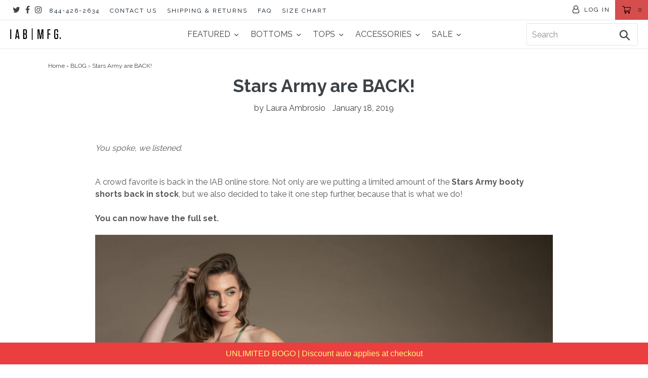

--- FILE ---
content_type: application/javascript
request_url: https://cdn.cartsguru.io/65bce08d-4662-4f0c-9867-717abac4e663/c.js?shop=iambeastmode.myshopify.com
body_size: 117
content:
(function() {const cg_tag = document.createElement("script");cg_tag.src="https://cdn.cartsguru.io/65bce08d-4662-4f0c-9867-717abac4e663/t.js?v=1769127431695";cg_tag.async=true;cg_tag.defer=true;document.getElementsByTagName("body")[0].appendChild(cg_tag);})();

--- FILE ---
content_type: text/javascript
request_url: https://www.iambecoming.com/cdn/shop/t/102/assets/pinch-zoom.js?v=155157027404333234791634109097
body_size: 2685
content:
typeof Object.assign!="function"&&Object.defineProperty(Object,"assign",{value:function(target,varArgs){if(target==null)throw new TypeError("Cannot convert undefined or null to object");for(var to=Object(target),index=1;index<arguments.length;index++){var nextSource=arguments[index];if(nextSource!=null)for(var nextKey in nextSource)Object.prototype.hasOwnProperty.call(nextSource,nextKey)&&(to[nextKey]=nextSource[nextKey])}return to},writable:!0,configurable:!0}),typeof Array.from!="function"&&(Array.from=function(object){return[].slice.call(object)});var buildElement=function(str){var tmp=document.implementation.createHTMLDocument("");return tmp.body.innerHTML=str,Array.from(tmp.body.children)[0]},triggerEvent=function(el,name){var event2=document.createEvent("HTMLEvents");event2.initEvent(name,!0,!1),el.dispatchEvent(event2)},definePinchZoom=function(){var PinchZoom2=function(el,options){this.el=el,this.zoomFactor=1,this.lastScale=1,this.offset={x:0,y:0},this.initialOffset={x:0,y:0},this.options=Object.assign({},this.defaults,options),this.setupMarkup(),this.bindEvents(),this.update(),this.isImageLoaded(this.el)&&(this.updateAspectRatio(),this.setupOffsets()),this.enable()},sum=function(a,b){return a+b},isCloseTo=function(value,expected){return value>expected-.01&&value<expected+.01};PinchZoom2.prototype={defaults:{tapZoomFactor:2,zoomOutFactor:1.3,animationDuration:300,maxZoom:4,minZoom:.5,initialZoom:1,draggableUnzoomed:!0,lockDragAxis:!1,setOffsetsOnce:!1,use2d:!0,zoomStartEventName:"pz_zoomstart",zoomUpdateEventName:"pz_zoomupdate",zoomEndEventName:"pz_zoomend",dragStartEventName:"pz_dragstart",dragUpdateEventName:"pz_dragupdate",dragEndEventName:"pz_dragend",doubleTapEventName:"pz_doubletap",verticalPadding:0,horizontalPadding:0,onZoomStart:null,onZoomEnd:null,onZoomUpdate:null,onDragStart:null,onDragEnd:null,onDragUpdate:null,onDoubleTap:null},handleDragStart:function(event2){triggerEvent(this.el,this.options.dragStartEventName),typeof this.options.onDragStart=="function"&&this.options.onDragStart(this,event2),this.stopAnimation(),this.lastDragPosition=!1,this.hasInteraction=!0,this.handleDrag(event2)},handleDrag:function(event2){var touch=this.getTouches(event2)[0];this.drag(touch,this.lastDragPosition),this.offset=this.sanitizeOffset(this.offset),this.lastDragPosition=touch},handleDragEnd:function(){triggerEvent(this.el,this.options.dragEndEventName),typeof this.options.onDragEnd=="function"&&this.options.onDragEnd(this,event),this.end()},handleZoomStart:function(event2){triggerEvent(this.el,this.options.zoomStartEventName),typeof this.options.onZoomStart=="function"&&this.options.onZoomStart(this,event2),this.stopAnimation(),this.lastScale=1,this.nthZoom=0,this.lastZoomCenter=!1,this.hasInteraction=!0},handleZoom:function(event2,newScale){var touchCenter=this.getTouchCenter(this.getTouches(event2)),scale=newScale/this.lastScale;this.lastScale=newScale,this.nthZoom+=1,this.nthZoom>3&&(this.scale(scale,touchCenter),this.drag(touchCenter,this.lastZoomCenter)),this.lastZoomCenter=touchCenter},handleZoomEnd:function(){triggerEvent(this.el,this.options.zoomEndEventName),typeof this.options.onZoomEnd=="function"&&this.options.onZoomEnd(this,event),this.end()},handleDoubleTap:function(event2){var center=this.getTouches(event2)[0],zoomFactor=this.zoomFactor>1?1:this.options.tapZoomFactor,startZoomFactor=this.zoomFactor,updateProgress=function(progress){this.scaleTo(startZoomFactor+progress*(zoomFactor-startZoomFactor),center)}.bind(this);this.hasInteraction||(this.isDoubleTap=!0,startZoomFactor>zoomFactor&&(center=this.getCurrentZoomCenter()),this.animate(this.options.animationDuration,updateProgress,this.swing),triggerEvent(this.el,this.options.doubleTapEventName),typeof this.options.onDoubleTap=="function"&&this.options.onDoubleTap(this,event2))},computeInitialOffset:function(){this.initialOffset={x:Math.abs(this.el.offsetWidth*this.getInitialZoomFactor()-this.container.offsetWidth)/2,y:Math.abs(this.el.offsetHeight*this.getInitialZoomFactor()-this.container.offsetHeight)/2}},resetOffset:function(){this.offset.x=this.initialOffset.x,this.offset.y=this.initialOffset.y},isImageLoaded:function(el){return el.nodeName==="IMG"?el.complete&&el.naturalHeight!==0:Array.from(el.querySelectorAll("img")).every(this.isImageLoaded)},setupOffsets:function(){this.options.setOffsetsOnce&&this._isOffsetsSet||(this._isOffsetsSet=!0,this.computeInitialOffset(),this.resetOffset())},sanitizeOffset:function(offset){var elWidth=this.el.offsetWidth*this.getInitialZoomFactor()*this.zoomFactor,elHeight=this.el.offsetHeight*this.getInitialZoomFactor()*this.zoomFactor,maxX=elWidth-this.getContainerX()+this.options.horizontalPadding,maxY=elHeight-this.getContainerY()+this.options.verticalPadding,maxOffsetX=Math.max(maxX,0),maxOffsetY=Math.max(maxY,0),minOffsetX=Math.min(maxX,0)-this.options.horizontalPadding,minOffsetY=Math.min(maxY,0)-this.options.verticalPadding;return{x:Math.min(Math.max(offset.x,minOffsetX),maxOffsetX),y:Math.min(Math.max(offset.y,minOffsetY),maxOffsetY)}},scaleTo:function(zoomFactor,center){this.scale(zoomFactor/this.zoomFactor,center)},scale:function(scale,center){scale=this.scaleZoomFactor(scale),this.addOffset({x:(scale-1)*(center.x+this.offset.x),y:(scale-1)*(center.y+this.offset.y)}),triggerEvent(this.el,this.options.zoomUpdateEventName),typeof this.options.onZoomUpdate=="function"&&this.options.onZoomUpdate(this,event)},scaleZoomFactor:function(scale){var originalZoomFactor=this.zoomFactor;return this.zoomFactor*=scale,this.zoomFactor=Math.min(this.options.maxZoom,Math.max(this.zoomFactor,this.options.minZoom)),this.zoomFactor/originalZoomFactor},canDrag:function(){return this.options.draggableUnzoomed||!isCloseTo(this.zoomFactor,1)},drag:function(center,lastCenter){lastCenter&&(this.options.lockDragAxis?Math.abs(center.x-lastCenter.x)>Math.abs(center.y-lastCenter.y)?this.addOffset({x:-(center.x-lastCenter.x),y:0}):this.addOffset({y:-(center.y-lastCenter.y),x:0}):this.addOffset({y:-(center.y-lastCenter.y),x:-(center.x-lastCenter.x)}),triggerEvent(this.el,this.options.dragUpdateEventName),typeof this.options.onDragUpdate=="function"&&this.options.onDragUpdate(this,event))},getTouchCenter:function(touches){return this.getVectorAvg(touches)},getVectorAvg:function(vectors){return{x:vectors.map(function(v){return v.x}).reduce(sum)/vectors.length,y:vectors.map(function(v){return v.y}).reduce(sum)/vectors.length}},addOffset:function(offset){this.offset={x:this.offset.x+offset.x,y:this.offset.y+offset.y}},sanitize:function(){this.zoomFactor<this.options.zoomOutFactor?this.zoomOutAnimation():this.isInsaneOffset(this.offset)&&this.sanitizeOffsetAnimation()},isInsaneOffset:function(offset){var sanitizedOffset=this.sanitizeOffset(offset);return sanitizedOffset.x!==offset.x||sanitizedOffset.y!==offset.y},sanitizeOffsetAnimation:function(){var targetOffset=this.sanitizeOffset(this.offset),startOffset={x:this.offset.x,y:this.offset.y},updateProgress=function(progress){this.offset.x=startOffset.x+progress*(targetOffset.x-startOffset.x),this.offset.y=startOffset.y+progress*(targetOffset.y-startOffset.y),this.update()}.bind(this);this.animate(this.options.animationDuration,updateProgress,this.swing)},zoomOutAnimation:function(){if(this.zoomFactor!==1){var startZoomFactor=this.zoomFactor,zoomFactor=1,center=this.getCurrentZoomCenter(),updateProgress=function(progress){this.scaleTo(startZoomFactor+progress*(zoomFactor-startZoomFactor),center)}.bind(this);this.animate(this.options.animationDuration,updateProgress,this.swing)}},updateAspectRatio:function(){this.unsetContainerY(),this.setContainerY(this.container.parentElement.offsetHeight)},getInitialZoomFactor:function(){var xZoomFactor=this.container.offsetWidth/this.el.offsetWidth*this.options.initialZoom,yZoomFactor=this.container.offsetHeight/this.el.offsetHeight*this.options.initialZoom;return Math.min(xZoomFactor,yZoomFactor)},getAspectRatio:function(){return this.el.offsetWidth/this.el.offsetHeight},getCurrentZoomCenter:function(){var offsetLeft=this.offset.x-this.initialOffset.x,centerX=-1*this.offset.x-offsetLeft/(1/this.zoomFactor-1),offsetTop=this.offset.y-this.initialOffset.y,centerY=-1*this.offset.y-offsetTop/(1/this.zoomFactor-1);return{x:centerX,y:centerY}},getTouches:function(event2){var rect=this.container.getBoundingClientRect(),scrollTop=document.documentElement.scrollTop||document.body.scrollTop,scrollLeft=document.documentElement.scrollLeft||document.body.scrollLeft,posTop=rect.top+scrollTop,posLeft=rect.left+scrollLeft;return Array.prototype.slice.call(event2.touches).map(function(touch){return{x:touch.pageX-posLeft,y:touch.pageY-posTop}})},animate:function(duration,framefn,timefn,callback){var startTime=new Date().getTime(),renderFrame=function(){if(this.inAnimation){var frameTime=new Date().getTime()-startTime,progress=frameTime/duration;frameTime>=duration?(framefn(1),callback&&callback(),this.update(),this.stopAnimation(),this.update()):(timefn&&(progress=timefn(progress)),framefn(progress),this.update(),requestAnimationFrame(renderFrame))}}.bind(this);this.inAnimation=!0,requestAnimationFrame(renderFrame)},stopAnimation:function(){this.inAnimation=!1},swing:function(p){return-Math.cos(p*Math.PI)/2+.5},getContainerX:function(){return this.container.offsetWidth},getContainerY:function(){return this.container.offsetHeight},setContainerY:function(y){return this.container.style.height=y+"px"},unsetContainerY:function(){this.container.style.height=null},setupMarkup:function(){this.container=buildElement('<div class="pinch-zoom-container"></div>'),this.el.parentNode.insertBefore(this.container,this.el),this.container.appendChild(this.el),this.container.style.overflow="hidden",this.container.style.position="relative",this.el.style.webkitTransformOrigin="0% 0%",this.el.style.mozTransformOrigin="0% 0%",this.el.style.msTransformOrigin="0% 0%",this.el.style.oTransformOrigin="0% 0%",this.el.style.transformOrigin="0% 0%",this.el.style.position="absolute"},end:function(){this.hasInteraction=!1,this.sanitize(),this.update()},bindEvents:function(){var self=this;detectGestures(this.container,this),window.addEventListener("resize",this.update.bind(this)),Array.from(this.el.querySelectorAll("img")).forEach(function(imgEl){imgEl.addEventListener("load",self.update.bind(self))}),this.el.nodeName==="IMG"&&this.el.addEventListener("load",this.update.bind(this))},update:function(event2){this.updatePlaned||(this.updatePlaned=!0,window.setTimeout(function(){this.updatePlaned=!1,event2&&event2.type==="resize"&&(this.updateAspectRatio(),this.setupOffsets()),event2&&event2.type==="load"&&(this.updateAspectRatio(),this.setupOffsets());var zoomFactor=this.getInitialZoomFactor()*this.zoomFactor,offsetX=-this.offset.x/zoomFactor,offsetY=-this.offset.y/zoomFactor,transform3d="scale3d("+zoomFactor+", "+zoomFactor+",1) translate3d("+offsetX+"px,"+offsetY+"px,0px)",transform2d="scale("+zoomFactor+", "+zoomFactor+") translate("+offsetX+"px,"+offsetY+"px)",removeClone=function(){this.clone&&(this.clone.parentNode.removeChild(this.clone),delete this.clone)}.bind(this);!this.options.use2d||this.hasInteraction||this.inAnimation?(this.is3d=!0,removeClone(),this.el.style.webkitTransform=transform3d,this.el.style.mozTransform=transform2d,this.el.style.msTransform=transform2d,this.el.style.oTransform=transform2d,this.el.style.transform=transform3d):(this.is3d&&(this.clone=this.el.cloneNode(!0),this.clone.style.pointerEvents="none",this.container.appendChild(this.clone),window.setTimeout(removeClone,200)),this.el.style.webkitTransform=transform2d,this.el.style.mozTransform=transform2d,this.el.style.msTransform=transform2d,this.el.style.oTransform=transform2d,this.el.style.transform=transform2d,this.is3d=!1)}.bind(this),0))},enable:function(){this.enabled=!0},disable:function(){this.enabled=!1}};var detectGestures=function(el,target){var interaction=null,fingers=0,lastTouchStart=null,startTouches=null,setInteraction=function(newInteraction,event2){if(interaction!==newInteraction){if(interaction&&!newInteraction)switch(interaction){case"zoom":target.handleZoomEnd(event2);break;case"drag":target.handleDragEnd(event2);break}switch(newInteraction){case"zoom":target.handleZoomStart(event2);break;case"drag":target.handleDragStart(event2);break}}interaction=newInteraction},updateInteraction=function(event2){fingers===2?setInteraction("zoom"):fingers===1&&target.canDrag()?setInteraction("drag",event2):setInteraction(null,event2)},targetTouches=function(touches){return Array.from(touches).map(function(touch){return{x:touch.pageX,y:touch.pageY}})},getDistance=function(a,b){var x,y;return x=a.x-b.x,y=a.y-b.y,Math.sqrt(x*x+y*y)},calculateScale=function(startTouches2,endTouches){var startDistance=getDistance(startTouches2[0],startTouches2[1]),endDistance=getDistance(endTouches[0],endTouches[1]);return endDistance/startDistance},cancelEvent=function(event2){event2.stopPropagation(),event2.preventDefault()},detectDoubleTap=function(event2){var time=new Date().getTime();if(fingers>1&&(lastTouchStart=null),time-lastTouchStart<300)switch(cancelEvent(event2),target.handleDoubleTap(event2),interaction){case"zoom":target.handleZoomEnd(event2);break;case"drag":target.handleDragEnd(event2);break}else target.isDoubleTap=!1;fingers===1&&(lastTouchStart=time)},firstMove=!0;el.addEventListener("touchstart",function(event2){target.enabled&&(firstMove=!0,fingers=event2.touches.length,detectDoubleTap(event2))}),el.addEventListener("touchmove",function(event2){if(target.enabled&&!target.isDoubleTap){if(firstMove)updateInteraction(event2),interaction&&cancelEvent(event2),startTouches=targetTouches(event2.touches);else{switch(interaction){case"zoom":startTouches.length==2&&event2.touches.length==2&&target.handleZoom(event2,calculateScale(startTouches,targetTouches(event2.touches)));break;case"drag":target.handleDrag(event2);break}interaction&&(cancelEvent(event2),target.update())}firstMove=!1}}),el.addEventListener("touchend",function(event2){target.enabled&&(fingers=event2.touches.length,updateInteraction(event2))})};return PinchZoom2},PinchZoom=definePinchZoom();
//# sourceMappingURL=/cdn/shop/t/102/assets/pinch-zoom.js.map?v=155157027404333234791634109097
